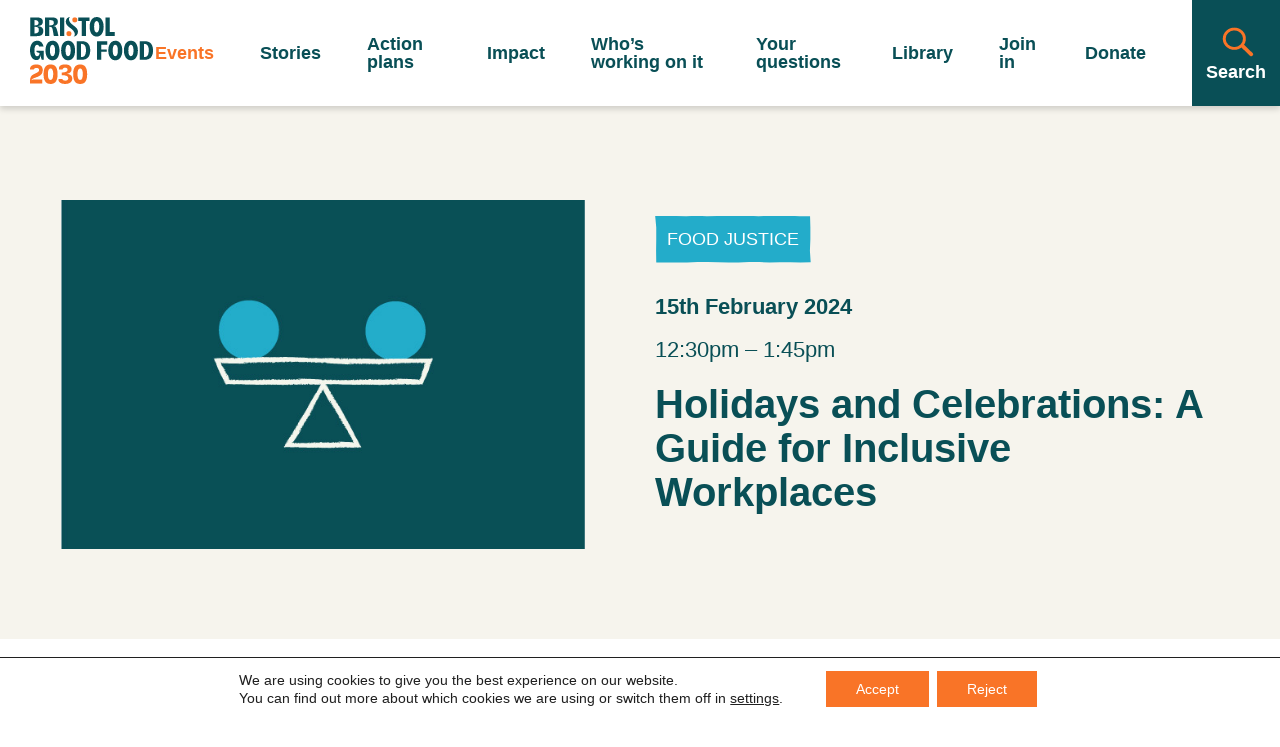

--- FILE ---
content_type: text/html; charset=UTF-8
request_url: http://bristolgoodfood.org/events/holidays-and-celebrations-a-guide-for-inclusive-workplaces/
body_size: 20049
content:
  <!DOCTYPE html>
  <html class="js" lang="en" prefix="og: http://ogp.me/ns#">
  <head>
  <meta charset="UTF-8" />
  <meta http-equiv="X-UA-Compatible" content="IE=edge,chrome=1">
  <meta name="viewport" content="width=device-width, initial-scale=1.0">
  <meta name="format-detection" content="telephone=no">
  <meta name="description" content="Your route to everyone and everything making Bristol’s food system better for communities, climate and nature.">

  <title>Holidays and Celebrations: A Guide for Inclusive Workplaces - Bristol Good Food 2030</title>

    <link rel="apple-touch-icon" sizes="180x180" href="http://bristolgoodfood.org/wp-content/themes/bristol-good-food/assets/images/favicon/apple-touch-icon.png">

    <link rel="preconnect" href="//www.google-analytics.com" crossorigin>
  <link rel="preconnect" href="//stats.g.doubleclick.net" crossorigin>
  <link rel="preconnect" href="//www.google.com" crossorigin >
	<link rel="preconnect" href="https://fonts.gstatic.com" crossorigin>
	<link rel="preconnect" href="//www.googletagmanager.com" crossorigin >
	<link rel="preconnect" href="https://fonts.gstatic.com/" crossorigin>

  <meta name='robots' content='index, follow, max-image-preview:large, max-snippet:-1, max-video-preview:-1' />

	<!-- This site is optimized with the Yoast SEO plugin v26.8 - https://yoast.com/product/yoast-seo-wordpress/ -->
	<link rel="canonical" href="http://bristolgoodfood.org/events/holidays-and-celebrations-a-guide-for-inclusive-workplaces/" />
	<meta property="og:locale" content="en_US" />
	<meta property="og:type" content="article" />
	<meta property="og:title" content="Holidays and Celebrations: A Guide for Inclusive Workplaces - Bristol Good Food 2030" />
	<meta property="og:description" content="Join the Good Employment Charter in collaboration with We the Curious for &#8220;Holidays and Celebrations: A Guide for Inclusive Workplaces.&#8221; This event aims to provide organisations and employees with the knowledge and tools necessary to create a welcoming and inclusive environment during holidays and celebrations throughout the year. In today&#8217;s diverse workplaces, it is essential [&hellip;]" />
	<meta property="og:url" content="http://bristolgoodfood.org/events/holidays-and-celebrations-a-guide-for-inclusive-workplaces/" />
	<meta property="og:site_name" content="Bristol Good Food 2030" />
	<meta property="article:publisher" content="https://www.facebook.com/bristolfoodnetwork" />
	<meta property="og:image" content="http://bristolgoodfood.org/wp-content/uploads/2022/10/bgf_logo.jpg" />
	<meta property="og:image:width" content="641" />
	<meta property="og:image:height" content="448" />
	<meta property="og:image:type" content="image/jpeg" />
	<meta name="twitter:card" content="summary_large_image" />
	<meta name="twitter:site" content="@Bristolfoodnet" />
	<meta name="twitter:label1" content="Est. reading time" />
	<meta name="twitter:data1" content="1 minute" />
	<script type="application/ld+json" class="yoast-schema-graph">{"@context":"https://schema.org","@graph":[{"@type":"WebPage","@id":"http://bristolgoodfood.org/events/holidays-and-celebrations-a-guide-for-inclusive-workplaces/","url":"http://bristolgoodfood.org/events/holidays-and-celebrations-a-guide-for-inclusive-workplaces/","name":"Holidays and Celebrations: A Guide for Inclusive Workplaces - Bristol Good Food 2030","isPartOf":{"@id":"http://bristolgoodfood.org/#website"},"datePublished":"2024-01-29T11:13:36+00:00","breadcrumb":{"@id":"http://bristolgoodfood.org/events/holidays-and-celebrations-a-guide-for-inclusive-workplaces/#breadcrumb"},"inLanguage":"en-US","potentialAction":[{"@type":"ReadAction","target":["http://bristolgoodfood.org/events/holidays-and-celebrations-a-guide-for-inclusive-workplaces/"]}]},{"@type":"BreadcrumbList","@id":"http://bristolgoodfood.org/events/holidays-and-celebrations-a-guide-for-inclusive-workplaces/#breadcrumb","itemListElement":[{"@type":"ListItem","position":1,"name":"Home","item":"http://bristolgoodfood.org/"},{"@type":"ListItem","position":2,"name":"Events","item":"http://bristolgoodfood.org/events/"},{"@type":"ListItem","position":3,"name":"Holidays and Celebrations: A Guide for Inclusive Workplaces"}]},{"@type":"WebSite","@id":"http://bristolgoodfood.org/#website","url":"http://bristolgoodfood.org/","name":"Bristol Good Food 2030","description":"Your route to everyone and everything making Bristol’s food system better for communities, climate and nature.","publisher":{"@id":"http://bristolgoodfood.org/#organization"},"potentialAction":[{"@type":"SearchAction","target":{"@type":"EntryPoint","urlTemplate":"http://bristolgoodfood.org/?s={search_term_string}"},"query-input":{"@type":"PropertyValueSpecification","valueRequired":true,"valueName":"search_term_string"}}],"inLanguage":"en-US"},{"@type":"Organization","@id":"http://bristolgoodfood.org/#organization","name":"Bristol Good Food 2030","url":"http://bristolgoodfood.org/","logo":{"@type":"ImageObject","inLanguage":"en-US","@id":"http://bristolgoodfood.org/#/schema/logo/image/","url":"https://bristolgoodfood.org/wp-content/uploads/2022/10/screenshot.png","contentUrl":"https://bristolgoodfood.org/wp-content/uploads/2022/10/screenshot.png","width":1200,"height":900,"caption":"Bristol Good Food 2030"},"image":{"@id":"http://bristolgoodfood.org/#/schema/logo/image/"},"sameAs":["https://www.facebook.com/bristolfoodnetwork","https://x.com/Bristolfoodnet"]}]}</script>
	<!-- / Yoast SEO plugin. -->


<link rel="alternate" title="oEmbed (JSON)" type="application/json+oembed" href="http://bristolgoodfood.org/wp-json/oembed/1.0/embed?url=http%3A%2F%2Fbristolgoodfood.org%2Fevents%2Fholidays-and-celebrations-a-guide-for-inclusive-workplaces%2F" />
<link rel="alternate" title="oEmbed (XML)" type="text/xml+oembed" href="http://bristolgoodfood.org/wp-json/oembed/1.0/embed?url=http%3A%2F%2Fbristolgoodfood.org%2Fevents%2Fholidays-and-celebrations-a-guide-for-inclusive-workplaces%2F&#038;format=xml" />
<style id='wp-img-auto-sizes-contain-inline-css' type='text/css'>
img:is([sizes=auto i],[sizes^="auto," i]){contain-intrinsic-size:3000px 1500px}
/*# sourceURL=wp-img-auto-sizes-contain-inline-css */
</style>
<link rel='stylesheet' id='sbi_styles-css' href='http://bristolgoodfood.org/wp-content/plugins/instagram-feed/css/sbi-styles.min.css?ver=6.9.1' type='text/css' media='all' />
<style id='wp-block-library-inline-css' type='text/css'>
:root{--wp-block-synced-color:#7a00df;--wp-block-synced-color--rgb:122,0,223;--wp-bound-block-color:var(--wp-block-synced-color);--wp-editor-canvas-background:#ddd;--wp-admin-theme-color:#007cba;--wp-admin-theme-color--rgb:0,124,186;--wp-admin-theme-color-darker-10:#006ba1;--wp-admin-theme-color-darker-10--rgb:0,107,160.5;--wp-admin-theme-color-darker-20:#005a87;--wp-admin-theme-color-darker-20--rgb:0,90,135;--wp-admin-border-width-focus:2px}@media (min-resolution:192dpi){:root{--wp-admin-border-width-focus:1.5px}}.wp-element-button{cursor:pointer}:root .has-very-light-gray-background-color{background-color:#eee}:root .has-very-dark-gray-background-color{background-color:#313131}:root .has-very-light-gray-color{color:#eee}:root .has-very-dark-gray-color{color:#313131}:root .has-vivid-green-cyan-to-vivid-cyan-blue-gradient-background{background:linear-gradient(135deg,#00d084,#0693e3)}:root .has-purple-crush-gradient-background{background:linear-gradient(135deg,#34e2e4,#4721fb 50%,#ab1dfe)}:root .has-hazy-dawn-gradient-background{background:linear-gradient(135deg,#faaca8,#dad0ec)}:root .has-subdued-olive-gradient-background{background:linear-gradient(135deg,#fafae1,#67a671)}:root .has-atomic-cream-gradient-background{background:linear-gradient(135deg,#fdd79a,#004a59)}:root .has-nightshade-gradient-background{background:linear-gradient(135deg,#330968,#31cdcf)}:root .has-midnight-gradient-background{background:linear-gradient(135deg,#020381,#2874fc)}:root{--wp--preset--font-size--normal:16px;--wp--preset--font-size--huge:42px}.has-regular-font-size{font-size:1em}.has-larger-font-size{font-size:2.625em}.has-normal-font-size{font-size:var(--wp--preset--font-size--normal)}.has-huge-font-size{font-size:var(--wp--preset--font-size--huge)}.has-text-align-center{text-align:center}.has-text-align-left{text-align:left}.has-text-align-right{text-align:right}.has-fit-text{white-space:nowrap!important}#end-resizable-editor-section{display:none}.aligncenter{clear:both}.items-justified-left{justify-content:flex-start}.items-justified-center{justify-content:center}.items-justified-right{justify-content:flex-end}.items-justified-space-between{justify-content:space-between}.screen-reader-text{border:0;clip-path:inset(50%);height:1px;margin:-1px;overflow:hidden;padding:0;position:absolute;width:1px;word-wrap:normal!important}.screen-reader-text:focus{background-color:#ddd;clip-path:none;color:#444;display:block;font-size:1em;height:auto;left:5px;line-height:normal;padding:15px 23px 14px;text-decoration:none;top:5px;width:auto;z-index:100000}html :where(.has-border-color){border-style:solid}html :where([style*=border-top-color]){border-top-style:solid}html :where([style*=border-right-color]){border-right-style:solid}html :where([style*=border-bottom-color]){border-bottom-style:solid}html :where([style*=border-left-color]){border-left-style:solid}html :where([style*=border-width]){border-style:solid}html :where([style*=border-top-width]){border-top-style:solid}html :where([style*=border-right-width]){border-right-style:solid}html :where([style*=border-bottom-width]){border-bottom-style:solid}html :where([style*=border-left-width]){border-left-style:solid}html :where(img[class*=wp-image-]){height:auto;max-width:100%}:where(figure){margin:0 0 1em}html :where(.is-position-sticky){--wp-admin--admin-bar--position-offset:var(--wp-admin--admin-bar--height,0px)}@media screen and (max-width:600px){html :where(.is-position-sticky){--wp-admin--admin-bar--position-offset:0px}}

/*# sourceURL=wp-block-library-inline-css */
</style><style id='global-styles-inline-css' type='text/css'>
:root{--wp--preset--aspect-ratio--square: 1;--wp--preset--aspect-ratio--4-3: 4/3;--wp--preset--aspect-ratio--3-4: 3/4;--wp--preset--aspect-ratio--3-2: 3/2;--wp--preset--aspect-ratio--2-3: 2/3;--wp--preset--aspect-ratio--16-9: 16/9;--wp--preset--aspect-ratio--9-16: 9/16;--wp--preset--color--black: #000000;--wp--preset--color--cyan-bluish-gray: #abb8c3;--wp--preset--color--white: #ffffff;--wp--preset--color--pale-pink: #f78da7;--wp--preset--color--vivid-red: #cf2e2e;--wp--preset--color--luminous-vivid-orange: #ff6900;--wp--preset--color--luminous-vivid-amber: #fcb900;--wp--preset--color--light-green-cyan: #7bdcb5;--wp--preset--color--vivid-green-cyan: #00d084;--wp--preset--color--pale-cyan-blue: #8ed1fc;--wp--preset--color--vivid-cyan-blue: #0693e3;--wp--preset--color--vivid-purple: #9b51e0;--wp--preset--color--light: #fcfcff;--wp--preset--color--primary: #4faedd;--wp--preset--color--secondary: #262261;--wp--preset--gradient--vivid-cyan-blue-to-vivid-purple: linear-gradient(135deg,rgb(6,147,227) 0%,rgb(155,81,224) 100%);--wp--preset--gradient--light-green-cyan-to-vivid-green-cyan: linear-gradient(135deg,rgb(122,220,180) 0%,rgb(0,208,130) 100%);--wp--preset--gradient--luminous-vivid-amber-to-luminous-vivid-orange: linear-gradient(135deg,rgb(252,185,0) 0%,rgb(255,105,0) 100%);--wp--preset--gradient--luminous-vivid-orange-to-vivid-red: linear-gradient(135deg,rgb(255,105,0) 0%,rgb(207,46,46) 100%);--wp--preset--gradient--very-light-gray-to-cyan-bluish-gray: linear-gradient(135deg,rgb(238,238,238) 0%,rgb(169,184,195) 100%);--wp--preset--gradient--cool-to-warm-spectrum: linear-gradient(135deg,rgb(74,234,220) 0%,rgb(151,120,209) 20%,rgb(207,42,186) 40%,rgb(238,44,130) 60%,rgb(251,105,98) 80%,rgb(254,248,76) 100%);--wp--preset--gradient--blush-light-purple: linear-gradient(135deg,rgb(255,206,236) 0%,rgb(152,150,240) 100%);--wp--preset--gradient--blush-bordeaux: linear-gradient(135deg,rgb(254,205,165) 0%,rgb(254,45,45) 50%,rgb(107,0,62) 100%);--wp--preset--gradient--luminous-dusk: linear-gradient(135deg,rgb(255,203,112) 0%,rgb(199,81,192) 50%,rgb(65,88,208) 100%);--wp--preset--gradient--pale-ocean: linear-gradient(135deg,rgb(255,245,203) 0%,rgb(182,227,212) 50%,rgb(51,167,181) 100%);--wp--preset--gradient--electric-grass: linear-gradient(135deg,rgb(202,248,128) 0%,rgb(113,206,126) 100%);--wp--preset--gradient--midnight: linear-gradient(135deg,rgb(2,3,129) 0%,rgb(40,116,252) 100%);--wp--preset--font-size--small: 13px;--wp--preset--font-size--medium: 20px;--wp--preset--font-size--large: 36px;--wp--preset--font-size--x-large: 42px;--wp--preset--spacing--20: 0.44rem;--wp--preset--spacing--30: 0.67rem;--wp--preset--spacing--40: 1rem;--wp--preset--spacing--50: 1.5rem;--wp--preset--spacing--60: 2.25rem;--wp--preset--spacing--70: 3.38rem;--wp--preset--spacing--80: 5.06rem;--wp--preset--shadow--natural: 6px 6px 9px rgba(0, 0, 0, 0.2);--wp--preset--shadow--deep: 12px 12px 50px rgba(0, 0, 0, 0.4);--wp--preset--shadow--sharp: 6px 6px 0px rgba(0, 0, 0, 0.2);--wp--preset--shadow--outlined: 6px 6px 0px -3px rgb(255, 255, 255), 6px 6px rgb(0, 0, 0);--wp--preset--shadow--crisp: 6px 6px 0px rgb(0, 0, 0);}:where(body) { margin: 0; }.wp-site-blocks > .alignleft { float: left; margin-right: 2em; }.wp-site-blocks > .alignright { float: right; margin-left: 2em; }.wp-site-blocks > .aligncenter { justify-content: center; margin-left: auto; margin-right: auto; }:where(.is-layout-flex){gap: 0.5em;}:where(.is-layout-grid){gap: 0.5em;}.is-layout-flow > .alignleft{float: left;margin-inline-start: 0;margin-inline-end: 2em;}.is-layout-flow > .alignright{float: right;margin-inline-start: 2em;margin-inline-end: 0;}.is-layout-flow > .aligncenter{margin-left: auto !important;margin-right: auto !important;}.is-layout-constrained > .alignleft{float: left;margin-inline-start: 0;margin-inline-end: 2em;}.is-layout-constrained > .alignright{float: right;margin-inline-start: 2em;margin-inline-end: 0;}.is-layout-constrained > .aligncenter{margin-left: auto !important;margin-right: auto !important;}.is-layout-constrained > :where(:not(.alignleft):not(.alignright):not(.alignfull)){margin-left: auto !important;margin-right: auto !important;}body .is-layout-flex{display: flex;}.is-layout-flex{flex-wrap: wrap;align-items: center;}.is-layout-flex > :is(*, div){margin: 0;}body .is-layout-grid{display: grid;}.is-layout-grid > :is(*, div){margin: 0;}body{padding-top: 0px;padding-right: 0px;padding-bottom: 0px;padding-left: 0px;}a:where(:not(.wp-element-button)){text-decoration: underline;}:root :where(.wp-element-button, .wp-block-button__link){background-color: #32373c;border-width: 0;color: #fff;font-family: inherit;font-size: inherit;font-style: inherit;font-weight: inherit;letter-spacing: inherit;line-height: inherit;padding-top: calc(0.667em + 2px);padding-right: calc(1.333em + 2px);padding-bottom: calc(0.667em + 2px);padding-left: calc(1.333em + 2px);text-decoration: none;text-transform: inherit;}.has-black-color{color: var(--wp--preset--color--black) !important;}.has-cyan-bluish-gray-color{color: var(--wp--preset--color--cyan-bluish-gray) !important;}.has-white-color{color: var(--wp--preset--color--white) !important;}.has-pale-pink-color{color: var(--wp--preset--color--pale-pink) !important;}.has-vivid-red-color{color: var(--wp--preset--color--vivid-red) !important;}.has-luminous-vivid-orange-color{color: var(--wp--preset--color--luminous-vivid-orange) !important;}.has-luminous-vivid-amber-color{color: var(--wp--preset--color--luminous-vivid-amber) !important;}.has-light-green-cyan-color{color: var(--wp--preset--color--light-green-cyan) !important;}.has-vivid-green-cyan-color{color: var(--wp--preset--color--vivid-green-cyan) !important;}.has-pale-cyan-blue-color{color: var(--wp--preset--color--pale-cyan-blue) !important;}.has-vivid-cyan-blue-color{color: var(--wp--preset--color--vivid-cyan-blue) !important;}.has-vivid-purple-color{color: var(--wp--preset--color--vivid-purple) !important;}.has-light-color{color: var(--wp--preset--color--light) !important;}.has-primary-color{color: var(--wp--preset--color--primary) !important;}.has-secondary-color{color: var(--wp--preset--color--secondary) !important;}.has-black-background-color{background-color: var(--wp--preset--color--black) !important;}.has-cyan-bluish-gray-background-color{background-color: var(--wp--preset--color--cyan-bluish-gray) !important;}.has-white-background-color{background-color: var(--wp--preset--color--white) !important;}.has-pale-pink-background-color{background-color: var(--wp--preset--color--pale-pink) !important;}.has-vivid-red-background-color{background-color: var(--wp--preset--color--vivid-red) !important;}.has-luminous-vivid-orange-background-color{background-color: var(--wp--preset--color--luminous-vivid-orange) !important;}.has-luminous-vivid-amber-background-color{background-color: var(--wp--preset--color--luminous-vivid-amber) !important;}.has-light-green-cyan-background-color{background-color: var(--wp--preset--color--light-green-cyan) !important;}.has-vivid-green-cyan-background-color{background-color: var(--wp--preset--color--vivid-green-cyan) !important;}.has-pale-cyan-blue-background-color{background-color: var(--wp--preset--color--pale-cyan-blue) !important;}.has-vivid-cyan-blue-background-color{background-color: var(--wp--preset--color--vivid-cyan-blue) !important;}.has-vivid-purple-background-color{background-color: var(--wp--preset--color--vivid-purple) !important;}.has-light-background-color{background-color: var(--wp--preset--color--light) !important;}.has-primary-background-color{background-color: var(--wp--preset--color--primary) !important;}.has-secondary-background-color{background-color: var(--wp--preset--color--secondary) !important;}.has-black-border-color{border-color: var(--wp--preset--color--black) !important;}.has-cyan-bluish-gray-border-color{border-color: var(--wp--preset--color--cyan-bluish-gray) !important;}.has-white-border-color{border-color: var(--wp--preset--color--white) !important;}.has-pale-pink-border-color{border-color: var(--wp--preset--color--pale-pink) !important;}.has-vivid-red-border-color{border-color: var(--wp--preset--color--vivid-red) !important;}.has-luminous-vivid-orange-border-color{border-color: var(--wp--preset--color--luminous-vivid-orange) !important;}.has-luminous-vivid-amber-border-color{border-color: var(--wp--preset--color--luminous-vivid-amber) !important;}.has-light-green-cyan-border-color{border-color: var(--wp--preset--color--light-green-cyan) !important;}.has-vivid-green-cyan-border-color{border-color: var(--wp--preset--color--vivid-green-cyan) !important;}.has-pale-cyan-blue-border-color{border-color: var(--wp--preset--color--pale-cyan-blue) !important;}.has-vivid-cyan-blue-border-color{border-color: var(--wp--preset--color--vivid-cyan-blue) !important;}.has-vivid-purple-border-color{border-color: var(--wp--preset--color--vivid-purple) !important;}.has-light-border-color{border-color: var(--wp--preset--color--light) !important;}.has-primary-border-color{border-color: var(--wp--preset--color--primary) !important;}.has-secondary-border-color{border-color: var(--wp--preset--color--secondary) !important;}.has-vivid-cyan-blue-to-vivid-purple-gradient-background{background: var(--wp--preset--gradient--vivid-cyan-blue-to-vivid-purple) !important;}.has-light-green-cyan-to-vivid-green-cyan-gradient-background{background: var(--wp--preset--gradient--light-green-cyan-to-vivid-green-cyan) !important;}.has-luminous-vivid-amber-to-luminous-vivid-orange-gradient-background{background: var(--wp--preset--gradient--luminous-vivid-amber-to-luminous-vivid-orange) !important;}.has-luminous-vivid-orange-to-vivid-red-gradient-background{background: var(--wp--preset--gradient--luminous-vivid-orange-to-vivid-red) !important;}.has-very-light-gray-to-cyan-bluish-gray-gradient-background{background: var(--wp--preset--gradient--very-light-gray-to-cyan-bluish-gray) !important;}.has-cool-to-warm-spectrum-gradient-background{background: var(--wp--preset--gradient--cool-to-warm-spectrum) !important;}.has-blush-light-purple-gradient-background{background: var(--wp--preset--gradient--blush-light-purple) !important;}.has-blush-bordeaux-gradient-background{background: var(--wp--preset--gradient--blush-bordeaux) !important;}.has-luminous-dusk-gradient-background{background: var(--wp--preset--gradient--luminous-dusk) !important;}.has-pale-ocean-gradient-background{background: var(--wp--preset--gradient--pale-ocean) !important;}.has-electric-grass-gradient-background{background: var(--wp--preset--gradient--electric-grass) !important;}.has-midnight-gradient-background{background: var(--wp--preset--gradient--midnight) !important;}.has-small-font-size{font-size: var(--wp--preset--font-size--small) !important;}.has-medium-font-size{font-size: var(--wp--preset--font-size--medium) !important;}.has-large-font-size{font-size: var(--wp--preset--font-size--large) !important;}.has-x-large-font-size{font-size: var(--wp--preset--font-size--x-large) !important;}
/*# sourceURL=global-styles-inline-css */
</style>

<link rel='stylesheet' id='bristol_good_food-style-css' href='http://bristolgoodfood.org/wp-content/themes/bristol-good-food/assets/style.min.css?ver=6.9.1749133695' type='text/css' media='all' />
<link rel='stylesheet' id='moove_gdpr_frontend-css' href='http://bristolgoodfood.org/wp-content/plugins/gdpr-cookie-compliance/dist/styles/gdpr-main-nf.css?ver=5.0.9' type='text/css' media='all' />
<style id='moove_gdpr_frontend-inline-css' type='text/css'>
				#moove_gdpr_cookie_modal .moove-gdpr-modal-content .moove-gdpr-tab-main h3.tab-title, 
				#moove_gdpr_cookie_modal .moove-gdpr-modal-content .moove-gdpr-tab-main span.tab-title,
				#moove_gdpr_cookie_modal .moove-gdpr-modal-content .moove-gdpr-modal-left-content #moove-gdpr-menu li a, 
				#moove_gdpr_cookie_modal .moove-gdpr-modal-content .moove-gdpr-modal-left-content #moove-gdpr-menu li button,
				#moove_gdpr_cookie_modal .moove-gdpr-modal-content .moove-gdpr-modal-left-content .moove-gdpr-branding-cnt a,
				#moove_gdpr_cookie_modal .moove-gdpr-modal-content .moove-gdpr-modal-footer-content .moove-gdpr-button-holder a.mgbutton, 
				#moove_gdpr_cookie_modal .moove-gdpr-modal-content .moove-gdpr-modal-footer-content .moove-gdpr-button-holder button.mgbutton,
				#moove_gdpr_cookie_modal .cookie-switch .cookie-slider:after, 
				#moove_gdpr_cookie_modal .cookie-switch .slider:after, 
				#moove_gdpr_cookie_modal .switch .cookie-slider:after, 
				#moove_gdpr_cookie_modal .switch .slider:after,
				#moove_gdpr_cookie_info_bar .moove-gdpr-info-bar-container .moove-gdpr-info-bar-content p, 
				#moove_gdpr_cookie_info_bar .moove-gdpr-info-bar-container .moove-gdpr-info-bar-content p a,
				#moove_gdpr_cookie_info_bar .moove-gdpr-info-bar-container .moove-gdpr-info-bar-content a.mgbutton, 
				#moove_gdpr_cookie_info_bar .moove-gdpr-info-bar-container .moove-gdpr-info-bar-content button.mgbutton,
				#moove_gdpr_cookie_modal .moove-gdpr-modal-content .moove-gdpr-tab-main .moove-gdpr-tab-main-content h1, 
				#moove_gdpr_cookie_modal .moove-gdpr-modal-content .moove-gdpr-tab-main .moove-gdpr-tab-main-content h2, 
				#moove_gdpr_cookie_modal .moove-gdpr-modal-content .moove-gdpr-tab-main .moove-gdpr-tab-main-content h3, 
				#moove_gdpr_cookie_modal .moove-gdpr-modal-content .moove-gdpr-tab-main .moove-gdpr-tab-main-content h4, 
				#moove_gdpr_cookie_modal .moove-gdpr-modal-content .moove-gdpr-tab-main .moove-gdpr-tab-main-content h5, 
				#moove_gdpr_cookie_modal .moove-gdpr-modal-content .moove-gdpr-tab-main .moove-gdpr-tab-main-content h6,
				#moove_gdpr_cookie_modal .moove-gdpr-modal-content.moove_gdpr_modal_theme_v2 .moove-gdpr-modal-title .tab-title,
				#moove_gdpr_cookie_modal .moove-gdpr-modal-content.moove_gdpr_modal_theme_v2 .moove-gdpr-tab-main h3.tab-title, 
				#moove_gdpr_cookie_modal .moove-gdpr-modal-content.moove_gdpr_modal_theme_v2 .moove-gdpr-tab-main span.tab-title,
				#moove_gdpr_cookie_modal .moove-gdpr-modal-content.moove_gdpr_modal_theme_v2 .moove-gdpr-branding-cnt a {
					font-weight: inherit				}
			#moove_gdpr_cookie_modal,#moove_gdpr_cookie_info_bar,.gdpr_cookie_settings_shortcode_content{font-family:Apercu,sans-serif}#moove_gdpr_save_popup_settings_button{background-color:#373737;color:#fff}#moove_gdpr_save_popup_settings_button:hover{background-color:#000}#moove_gdpr_cookie_info_bar .moove-gdpr-info-bar-container .moove-gdpr-info-bar-content a.mgbutton,#moove_gdpr_cookie_info_bar .moove-gdpr-info-bar-container .moove-gdpr-info-bar-content button.mgbutton{background-color:#f97427}#moove_gdpr_cookie_modal .moove-gdpr-modal-content .moove-gdpr-modal-footer-content .moove-gdpr-button-holder a.mgbutton,#moove_gdpr_cookie_modal .moove-gdpr-modal-content .moove-gdpr-modal-footer-content .moove-gdpr-button-holder button.mgbutton,.gdpr_cookie_settings_shortcode_content .gdpr-shr-button.button-green{background-color:#f97427;border-color:#f97427}#moove_gdpr_cookie_modal .moove-gdpr-modal-content .moove-gdpr-modal-footer-content .moove-gdpr-button-holder a.mgbutton:hover,#moove_gdpr_cookie_modal .moove-gdpr-modal-content .moove-gdpr-modal-footer-content .moove-gdpr-button-holder button.mgbutton:hover,.gdpr_cookie_settings_shortcode_content .gdpr-shr-button.button-green:hover{background-color:#fff;color:#f97427}#moove_gdpr_cookie_modal .moove-gdpr-modal-content .moove-gdpr-modal-close i,#moove_gdpr_cookie_modal .moove-gdpr-modal-content .moove-gdpr-modal-close span.gdpr-icon{background-color:#f97427;border:1px solid #f97427}#moove_gdpr_cookie_info_bar span.moove-gdpr-infobar-allow-all.focus-g,#moove_gdpr_cookie_info_bar span.moove-gdpr-infobar-allow-all:focus,#moove_gdpr_cookie_info_bar button.moove-gdpr-infobar-allow-all.focus-g,#moove_gdpr_cookie_info_bar button.moove-gdpr-infobar-allow-all:focus,#moove_gdpr_cookie_info_bar span.moove-gdpr-infobar-reject-btn.focus-g,#moove_gdpr_cookie_info_bar span.moove-gdpr-infobar-reject-btn:focus,#moove_gdpr_cookie_info_bar button.moove-gdpr-infobar-reject-btn.focus-g,#moove_gdpr_cookie_info_bar button.moove-gdpr-infobar-reject-btn:focus,#moove_gdpr_cookie_info_bar span.change-settings-button.focus-g,#moove_gdpr_cookie_info_bar span.change-settings-button:focus,#moove_gdpr_cookie_info_bar button.change-settings-button.focus-g,#moove_gdpr_cookie_info_bar button.change-settings-button:focus{-webkit-box-shadow:0 0 1px 3px #f97427;-moz-box-shadow:0 0 1px 3px #f97427;box-shadow:0 0 1px 3px #f97427}#moove_gdpr_cookie_modal .moove-gdpr-modal-content .moove-gdpr-modal-close i:hover,#moove_gdpr_cookie_modal .moove-gdpr-modal-content .moove-gdpr-modal-close span.gdpr-icon:hover,#moove_gdpr_cookie_info_bar span[data-href]>u.change-settings-button{color:#f97427}#moove_gdpr_cookie_modal .moove-gdpr-modal-content .moove-gdpr-modal-left-content #moove-gdpr-menu li.menu-item-selected a span.gdpr-icon,#moove_gdpr_cookie_modal .moove-gdpr-modal-content .moove-gdpr-modal-left-content #moove-gdpr-menu li.menu-item-selected button span.gdpr-icon{color:inherit}#moove_gdpr_cookie_modal .moove-gdpr-modal-content .moove-gdpr-modal-left-content #moove-gdpr-menu li a span.gdpr-icon,#moove_gdpr_cookie_modal .moove-gdpr-modal-content .moove-gdpr-modal-left-content #moove-gdpr-menu li button span.gdpr-icon{color:inherit}#moove_gdpr_cookie_modal .gdpr-acc-link{line-height:0;font-size:0;color:transparent;position:absolute}#moove_gdpr_cookie_modal .moove-gdpr-modal-content .moove-gdpr-modal-close:hover i,#moove_gdpr_cookie_modal .moove-gdpr-modal-content .moove-gdpr-modal-left-content #moove-gdpr-menu li a,#moove_gdpr_cookie_modal .moove-gdpr-modal-content .moove-gdpr-modal-left-content #moove-gdpr-menu li button,#moove_gdpr_cookie_modal .moove-gdpr-modal-content .moove-gdpr-modal-left-content #moove-gdpr-menu li button i,#moove_gdpr_cookie_modal .moove-gdpr-modal-content .moove-gdpr-modal-left-content #moove-gdpr-menu li a i,#moove_gdpr_cookie_modal .moove-gdpr-modal-content .moove-gdpr-tab-main .moove-gdpr-tab-main-content a:hover,#moove_gdpr_cookie_info_bar.moove-gdpr-dark-scheme .moove-gdpr-info-bar-container .moove-gdpr-info-bar-content a.mgbutton:hover,#moove_gdpr_cookie_info_bar.moove-gdpr-dark-scheme .moove-gdpr-info-bar-container .moove-gdpr-info-bar-content button.mgbutton:hover,#moove_gdpr_cookie_info_bar.moove-gdpr-dark-scheme .moove-gdpr-info-bar-container .moove-gdpr-info-bar-content a:hover,#moove_gdpr_cookie_info_bar.moove-gdpr-dark-scheme .moove-gdpr-info-bar-container .moove-gdpr-info-bar-content button:hover,#moove_gdpr_cookie_info_bar.moove-gdpr-dark-scheme .moove-gdpr-info-bar-container .moove-gdpr-info-bar-content span.change-settings-button:hover,#moove_gdpr_cookie_info_bar.moove-gdpr-dark-scheme .moove-gdpr-info-bar-container .moove-gdpr-info-bar-content button.change-settings-button:hover,#moove_gdpr_cookie_info_bar.moove-gdpr-dark-scheme .moove-gdpr-info-bar-container .moove-gdpr-info-bar-content u.change-settings-button:hover,#moove_gdpr_cookie_info_bar span[data-href]>u.change-settings-button,#moove_gdpr_cookie_info_bar.moove-gdpr-dark-scheme .moove-gdpr-info-bar-container .moove-gdpr-info-bar-content a.mgbutton.focus-g,#moove_gdpr_cookie_info_bar.moove-gdpr-dark-scheme .moove-gdpr-info-bar-container .moove-gdpr-info-bar-content button.mgbutton.focus-g,#moove_gdpr_cookie_info_bar.moove-gdpr-dark-scheme .moove-gdpr-info-bar-container .moove-gdpr-info-bar-content a.focus-g,#moove_gdpr_cookie_info_bar.moove-gdpr-dark-scheme .moove-gdpr-info-bar-container .moove-gdpr-info-bar-content button.focus-g,#moove_gdpr_cookie_info_bar.moove-gdpr-dark-scheme .moove-gdpr-info-bar-container .moove-gdpr-info-bar-content a.mgbutton:focus,#moove_gdpr_cookie_info_bar.moove-gdpr-dark-scheme .moove-gdpr-info-bar-container .moove-gdpr-info-bar-content button.mgbutton:focus,#moove_gdpr_cookie_info_bar.moove-gdpr-dark-scheme .moove-gdpr-info-bar-container .moove-gdpr-info-bar-content a:focus,#moove_gdpr_cookie_info_bar.moove-gdpr-dark-scheme .moove-gdpr-info-bar-container .moove-gdpr-info-bar-content button:focus,#moove_gdpr_cookie_info_bar.moove-gdpr-dark-scheme .moove-gdpr-info-bar-container .moove-gdpr-info-bar-content span.change-settings-button.focus-g,span.change-settings-button:focus,button.change-settings-button.focus-g,button.change-settings-button:focus,#moove_gdpr_cookie_info_bar.moove-gdpr-dark-scheme .moove-gdpr-info-bar-container .moove-gdpr-info-bar-content u.change-settings-button.focus-g,#moove_gdpr_cookie_info_bar.moove-gdpr-dark-scheme .moove-gdpr-info-bar-container .moove-gdpr-info-bar-content u.change-settings-button:focus{color:#f97427}#moove_gdpr_cookie_modal .moove-gdpr-branding.focus-g span,#moove_gdpr_cookie_modal .moove-gdpr-modal-content .moove-gdpr-tab-main a.focus-g,#moove_gdpr_cookie_modal .moove-gdpr-modal-content .moove-gdpr-tab-main .gdpr-cd-details-toggle.focus-g{color:#f97427}#moove_gdpr_cookie_modal.gdpr_lightbox-hide{display:none}#moove_gdpr_cookie_info_bar .moove-gdpr-info-bar-container .moove-gdpr-info-bar-content a.mgbutton,#moove_gdpr_cookie_info_bar .moove-gdpr-info-bar-container .moove-gdpr-info-bar-content button.mgbutton,#moove_gdpr_cookie_modal .moove-gdpr-modal-content .moove-gdpr-modal-footer-content .moove-gdpr-button-holder a.mgbutton,#moove_gdpr_cookie_modal .moove-gdpr-modal-content .moove-gdpr-modal-footer-content .moove-gdpr-button-holder button.mgbutton,.gdpr-shr-button,#moove_gdpr_cookie_info_bar .moove-gdpr-infobar-close-btn{border-radius:0}
/*# sourceURL=moove_gdpr_frontend-inline-css */
</style>
<script type="text/javascript" src="http://bristolgoodfood.org/wp/wp-includes/js/jquery/jquery.min.js?ver=3.7.1" id="jquery-core-js"></script>
<link rel="https://api.w.org/" href="http://bristolgoodfood.org/wp-json/" /><link rel="EditURI" type="application/rsd+xml" title="RSD" href="http://bristolgoodfood.org/wp/xmlrpc.php?rsd" />
<meta name="generator" content="WordPress 6.9" />
<link rel='shortlink' href='http://bristolgoodfood.org/?p=8965' />



  

  	
</head>

	<body class="Frontend wp-singular event-template-default single single-event postid-8965 wp-theme-bristol-good-food">

		<span id="topAnchor"></span>

    

		<a class="Button SkipLink" href="#MainContent">Skip to content</a>

		<div class="PageWrapper" data-scroll-Container>

			<header class="Header" role="banner" data-scroll-section>
    <a href="http://bristolgoodfood.org" class="Header__Logo" title="Go to homepage" tabindex="0">
      <svg xmlns="http://www.w3.org/2000/svg" x="0" y="0" viewBox="0 0 419 225.9" style="enable-background:new 0 0 419 225.9" xml:space="preserve" focusable="false" tabindex="-1">
<title>Bristl Better Food 2030</title>
<style>.st0{fill:#094f56}.st1{fill:#f97427}</style><path class="st0" d="M160 39.4c-1.7-2.4-3.9-4.5-6.2-6.5-5.1-4.2-11.6-8.1-15.9-13.2-3.3-3.9-6-9.6-4.9-15 .4-2 2.2-3.8 4-4.6 0 0-1.9.1-3.9.5-11 2.5-14.2 16.8-7.8 25.7 1.7 2.4 3.9 4.5 6.2 6.5 5.1 4.2 11.6 8.1 15.9 13.2 3.3 3.9 6 9.6 4.9 15-.4 2-2.2 3.8-4 4.6 0 0 1.9-.1 3.9-.5 11-2.5 14.2-16.8 7.8-25.7z"/><circle class="st1" cx="152.7" cy="9.7" r="8.5"/><circle class="st1" cx="132.6" cy="56.1" r="8.5"/><g><path class="st0" d="M23.5 30.6c14.6.5 21.9 6 21.9 16.3 0 3.1-.5 5.8-1.5 8.1s-2.2 4-3.6 5.2c-1.4 1.2-3.3 2.1-5.5 2.8-2.3.7-4.3 1.1-6.1 1.3-1.8.2-3.9.2-6.3.2H.4v-63H23c6.5 0 11.6 1.1 15.2 3.2 3.6 2.1 5.4 5.8 5.4 11 0 5-1.7 8.7-5 11s-8.4 3.7-15.1 3.9zm2.5-4.3c2.1-1.4 3.1-3.5 3.1-6.3s-1-5-3.1-6.8c-2-1.8-4.6-2.7-7.7-2.7H15v17.9c5.2.1 8.9-.7 11-2.1zm-11.1 29h3.4c3.3 0 6.1-.9 8.4-2.7 2.3-1.8 3.5-4.9 3.5-9.3 0-3.7-1.1-6.3-3.3-7.9-2.2-1.5-6.2-2.3-12-2.4v22.3zM76.3 30.6c1.7 0 3.2.1 4.4.2 1.2.1 2.3.4 3.4.9s2 1 2.7 1.6 1.5 1.6 2.2 2.9c.7 1.3 1.4 2.7 1.9 4.1.5 1.5 1.1 3.5 1.8 5.9.7 2.5 1.3 5.1 1.9 7.7.6 2.7 1.3 6 2.2 10 .1.2.1.3.1.5H81.2L77 41.8c-.7-3.5-1.8-5.8-3.3-7-1.6-1.2-4.3-1.8-8.2-1.8v31.4H51v-63h24.8c12.8 0 19.2 4.7 19.2 14 0 4.9-1.6 8.6-4.8 11.2-3.2 2.7-7.8 4-13.9 4zM65.5 10.4v18.1c6-.1 10.1-.8 12.4-2.1 2.3-1.3 3.4-3.6 3.4-6.8 0-3.4-1-5.8-2.9-7.1-1.9-1.3-4.6-2-8-2l-4.9-.1zM116.5 64.4H102v-63h14.5v63zM164.3 1.4h38v12.3h-11.7v50.7H176V13.8h-11.7V1.4zM227.2 65.9c-5.2 0-9.7-1.5-13.3-4.5-3.7-3-6.3-6.9-8.1-11.8-1.7-4.9-2.6-10.4-2.6-16.6s.9-11.8 2.6-16.7c1.7-4.9 4.4-8.8 8.1-11.8 3.7-3 8.1-4.5 13.3-4.5 7.7 0 13.6 3.1 17.6 9.3 4.1 6.2 6.1 14.1 6.1 23.7s-2 17.5-6.1 23.7c-4.1 6.1-10 9.2-17.6 9.2zm0-13.8c2.6 0 4.7-1.6 6.3-4.8 1.6-3.2 2.3-8 2.3-14.4s-.8-11.1-2.3-14.4c-1.6-3.2-3.7-4.8-6.3-4.8-2.8 0-4.9 1.6-6.5 4.8-1.6 3.2-2.3 8-2.3 14.4s.8 11.2 2.3 14.4c1.5 3.2 3.7 4.8 6.5 4.8zM271.3 1.4v49.4h17.5v13.6h-32v-63h14.5zM22.5 113.6v4.5l10.2 3.5c-.3 3.3-1.2 5.8-2.6 7.6-1.7 2-3.7 3-6.1 3-2.7 0-4.9-1.6-6.5-4.8-1.6-3.2-2.4-8-2.4-14.4s.8-11.2 2.5-14.4c1.6-3.2 3.9-4.8 6.8-4.8 3.2 0 5.5 1.9 6.8 5.7H46c-1.2-5.9-3.6-10.7-7.2-14.2C35.1 81.8 30.5 80 25 80c-8.2 0-14.4 3.1-18.6 9.3-4.3 6.2-6.4 14-6.4 23.6 0 6.1.8 11.6 2.5 16.5 1.6 4.9 4.1 8.8 7.5 11.7 3.3 2.9 7.2 4.3 11.7 4.3 2.3-.1 4.4-.5 6.1-1.4 1.7-.8 3.1-1.9 4-3.3.9-1.4 1.6-2.9 2.2-4.6.6-1.7.9-3.4.9-5.2 0-1.1 0-2.2-.1-3.3l5 16.8h7.1v-30.9H22.5zM76.7 145.9c-5.2 0-9.7-1.5-13.3-4.5-3.7-3-6.3-6.9-8.1-11.8-1.7-4.9-2.6-10.4-2.6-16.6s.9-11.8 2.6-16.7c1.7-4.9 4.4-8.8 8.1-11.8 3.7-3 8.1-4.5 13.3-4.5 7.7 0 13.6 3.1 17.6 9.3 4.1 6.2 6.1 14.1 6.1 23.7s-2 17.5-6.1 23.7c-4.1 6.1-9.9 9.2-17.6 9.2zm0-13.8c2.6 0 4.7-1.6 6.3-4.8 1.6-3.2 2.3-8 2.3-14.4s-.8-11.1-2.3-14.4c-1.6-3.2-3.7-4.8-6.3-4.8-2.8 0-4.9 1.6-6.5 4.8-1.6 3.2-2.3 8-2.3 14.4s.8 11.2 2.3 14.4c1.6 3.2 3.7 4.8 6.5 4.8zM129.9 145.9c-5.2 0-9.7-1.5-13.3-4.5-3.7-3-6.3-6.9-8.1-11.8-1.7-4.9-2.6-10.4-2.6-16.6s.9-11.8 2.6-16.7c1.7-4.9 4.4-8.8 8.1-11.8 3.7-3 8.1-4.5 13.3-4.5 7.7 0 13.6 3.1 17.6 9.3 4.1 6.2 6.1 14.1 6.1 23.7s-2 17.5-6.1 23.7c-4.1 6.1-10 9.2-17.6 9.2zm0-13.8c2.6 0 4.7-1.6 6.3-4.8 1.6-3.2 2.3-8 2.3-14.4s-.8-11.1-2.3-14.4c-1.6-3.2-3.7-4.8-6.3-4.8-2.8 0-4.9 1.6-6.5 4.8-1.6 3.2-2.3 8-2.3 14.4s.8 11.2 2.3 14.4c1.5 3.2 3.7 4.8 6.5 4.8zM175.5 144.4h-15.9v-63h15.9c10.7.1 18.3 2.9 22.8 8.4s6.8 13.1 6.8 22.9c0 4.7-.5 9-1.5 12.6-1 3.7-2.6 7-4.8 9.9-2.2 2.9-5.2 5.2-9.1 6.8-4 1.6-8.7 2.4-14.2 2.4zm-1.4-53.9v44.8c6.2-.1 10.5-2.1 12.9-6.1 2.4-3.9 3.6-9.5 3.6-16.6 0-3.4-.2-6.3-.7-8.8-.5-2.5-1.3-4.8-2.5-6.8-1.2-2.1-2.9-3.7-5.1-4.8-2.3-1-5-1.6-8.2-1.7zM243 144.4h-14.5v-63h34.7v12.3H243v15.8h18.3v7.9H243v27zM290.7 145.9c-5.2 0-9.7-1.5-13.3-4.5-3.7-3-6.3-6.9-8.1-11.8-1.7-4.9-2.6-10.4-2.6-16.6s.9-11.8 2.6-16.7c1.7-4.9 4.4-8.8 8.1-11.8 3.7-3 8.1-4.5 13.3-4.5 7.7 0 13.6 3.1 17.6 9.3 4.1 6.2 6.1 14.1 6.1 23.7s-2 17.5-6.1 23.7c-4 6.1-9.9 9.2-17.6 9.2zm0-13.8c2.6 0 4.7-1.6 6.3-4.8 1.6-3.2 2.3-8 2.3-14.4s-.8-11.1-2.3-14.4c-1.6-3.2-3.7-4.8-6.3-4.8-2.8 0-4.9 1.6-6.5 4.8-1.6 3.2-2.3 8-2.3 14.4s.8 11.2 2.3 14.4c1.6 3.2 3.7 4.8 6.5 4.8zM343.9 145.9c-5.2 0-9.7-1.5-13.3-4.5-3.7-3-6.3-6.9-8.1-11.8-1.7-4.9-2.6-10.4-2.6-16.6s.9-11.8 2.6-16.7c1.7-4.9 4.4-8.8 8.1-11.8 3.7-3 8.1-4.5 13.3-4.5 7.7 0 13.6 3.1 17.6 9.3 4.1 6.2 6.1 14.1 6.1 23.7s-2 17.5-6.1 23.7c-4.1 6.1-9.9 9.2-17.6 9.2zm0-13.8c2.6 0 4.7-1.6 6.3-4.8 1.6-3.2 2.3-8 2.3-14.4s-.8-11.1-2.3-14.4c-1.6-3.2-3.7-4.8-6.3-4.8-2.8 0-4.9 1.6-6.5 4.8-1.6 3.2-2.3 8-2.3 14.4s.8 11.2 2.3 14.4c1.6 3.2 3.7 4.8 6.5 4.8zM389.5 144.4h-15.9v-63h15.9c10.7.1 18.3 2.9 22.8 8.4s6.8 13.1 6.8 22.9c0 4.7-.5 9-1.5 12.6-1 3.7-2.6 7-4.8 9.9-2.2 2.9-5.2 5.2-9.1 6.8-4 1.6-8.7 2.4-14.2 2.4zm-1.4-53.9v44.8c6.2-.1 10.5-2.1 12.9-6.1 2.4-3.9 3.6-9.5 3.6-16.6 0-3.4-.2-6.3-.7-8.8-.5-2.5-1.3-4.8-2.5-6.8-1.2-2.1-2.9-3.7-5.1-4.8-2.3-1-5-1.6-8.2-1.7z"/><path class="st1" d="M0 176.9v-1.2c0-5 1.9-8.8 5.8-11.6S15 160 21.7 160c7.1 0 12.5 1.7 16.2 5 3.6 3.3 5.4 7.9 5.4 13.8 0 3.8-.6 7.1-1.9 9.9-1.3 2.9-2.9 5.1-5 6.8-2.1 1.7-4.4 3.2-6.9 4.5-2.6 1.3-5.2 2.4-7.9 3.3-2.7.9-5.2 1.8-7.6 2.7-2.4.9-4.5 2-6.4 3.4-1.9 1.4-3.2 2.9-4 4.6 1.8-1.4 3.6-2.3 5.3-2.7 1.7-.4 4.3-.7 7.7-.7h25.3v13.8H.2v-12.1c0-4.6 1.1-8.4 3.2-11.5 2.1-3.1 4.7-5.5 7.7-7.1 3-1.6 6-3 9-4.2 3-1.2 5.6-2.7 7.7-4.4 2.1-1.7 3.2-3.8 3.2-6.2 0-2.2-.8-4-2.2-5.2-1.5-1.3-3.7-1.9-6.6-1.9-2.5 0-4.5.5-6.1 1.4-1.6.9-2.7 2.1-3.1 3.7H0zM70.1 160c3.7 0 6.9.6 9.7 1.7 2.8 1.1 5.1 2.7 6.8 4.6 1.8 2 3.2 4.4 4.3 7.2 1.1 2.9 1.9 5.8 2.3 9 .4 3.1.7 6.6.7 10.4 0 3.8-.2 7.3-.7 10.4-.5 3.1-1.2 6.1-2.3 9-1.1 2.9-2.6 5.3-4.3 7.2-1.8 2-4 3.5-6.8 4.6-2.8 1.1-6 1.7-9.7 1.7-4.6 0-8.4-.8-11.7-2.5-3.2-1.7-5.7-4.1-7.4-7.2-1.7-3.1-3-6.6-3.7-10.3-.8-3.7-1.1-8.1-1.1-12.9 0-4.9.4-9.2 1.1-12.9.7-3.7 2-7.2 3.7-10.3 1.7-3.1 4.2-5.5 7.4-7.2 3.3-1.7 7.1-2.5 11.7-2.5zm-8.6 40.2c.9 8 3.8 12 8.6 12 5.9 0 8.9-6.4 8.9-19.3 0-2.3-.1-4.4-.3-6.3l-.3-2.2c-1-7.2-3.8-10.8-8.4-10.8-6 0-9 6.4-9 19.3 0 1.3.1 3 .2 5l.3 2.3zM110.2 209.3c.5 1.7 1.6 3 3.3 3.9 1.7.9 3.9 1.4 6.5 1.4 3.2 0 5.7-.7 7.6-2.2 1.9-1.5 2.8-3.6 2.8-6.3 0-6.6-7.4-9.9-22.1-9.9v-9.1c13.3 0 19.9-3.3 19.9-9.9 0-1.8-.8-3.3-2.3-4.4-1.6-1.1-3.6-1.7-6.2-1.7s-4.6.5-6.1 1.6-2.3 2.4-2.6 4.1H98.8c-.2-.9-.3-1.9-.3-3 0-4.4 1.8-7.8 5.4-10.3 3.6-2.5 8.7-3.7 15.5-3.7 6.9 0 12.3 1.4 16.3 4.3s6 6.9 6 12.1c0 4.3-1.4 7.8-4.2 10.4-2.8 2.6-6.6 4.2-11.4 4.9 5.4.6 9.7 2.2 12.9 4.9 3.2 2.7 4.8 6.4 4.8 11.3 0 6-2.2 10.5-6.7 13.5-4.4 3-10.2 4.5-17.2 4.5-7.2 0-12.9-1.3-17-4s-6.2-6.6-6.2-11.9v-.7h13.5zM170.9 160c3.7 0 6.9.6 9.7 1.7 2.8 1.1 5.1 2.7 6.8 4.6 1.8 2 3.2 4.4 4.3 7.2 1.1 2.9 1.9 5.8 2.3 9 .4 3.1.7 6.6.7 10.4 0 3.8-.2 7.3-.7 10.4-.5 3.1-1.2 6.1-2.3 9-1.1 2.9-2.6 5.3-4.3 7.2-1.8 2-4 3.5-6.8 4.6-2.8 1.1-6 1.7-9.7 1.7-4.6 0-8.4-.8-11.7-2.5-3.2-1.7-5.7-4.1-7.4-7.2-1.7-3.1-3-6.6-3.7-10.3-.8-3.7-1.1-8.1-1.1-12.9 0-4.9.4-9.2 1.1-12.9.7-3.7 2-7.2 3.7-10.3 1.7-3.1 4.2-5.5 7.4-7.2 3.3-1.7 7.2-2.5 11.7-2.5zm-8.6 40.2c.9 8 3.8 12 8.6 12 5.9 0 8.9-6.4 8.9-19.3 0-2.3-.1-4.4-.3-6.3l-.3-2.2c-1-7.2-3.8-10.8-8.4-10.8-6 0-9 6.4-9 19.3 0 1.3.1 3 .2 5l.3 2.3z"/></g></svg>      <span class="sr-only">Bristol Good Food 2030 Go Back to Homepage</span>
    </a>
    <nav class="Header__Menu MainMenu" aria-label="Primary Site Navigation">
      <ul class="MainMenu__List">
                  <li class="MainMenu__Link ">
  <a class="menu-item menu-item-type-post_type_archive menu-item-object-event current-menu-item menu-item-12281" href="http://bristolgoodfood.org/events/">
    Events
      </a>
	
  </li>
                  <li class="MainMenu__Link ">
  <a class="menu-item menu-item-type-post_type menu-item-object-page current_page_parent menu-item-84" href="http://bristolgoodfood.org/stories/">
    Stories
      </a>
	
  </li>
                  <li class="MainMenu__Link ">
  <a class="menu-item menu-item-type-post_type menu-item-object-page menu-item-87" href="http://bristolgoodfood.org/action-plans/">
    Action plans
      </a>
	
  </li>
                  <li class="MainMenu__Link ">
  <a class="menu-item menu-item-type-post_type menu-item-object-page menu-item-9327" href="http://bristolgoodfood.org/impact/">
    Impact
      </a>
	
  </li>
                  <li class="MainMenu__Link ">
  <a class="menu-item menu-item-type-post_type menu-item-object-page menu-item-5003" href="http://bristolgoodfood.org/whos-working-on-it/">
    Who’s working on it
      </a>
	
  </li>
                  <li class="MainMenu__Link ">
  <a class="menu-item menu-item-type-post_type menu-item-object-page menu-item-89" href="http://bristolgoodfood.org/your-questions/">
    Your questions
      </a>
	
  </li>
                  <li class="MainMenu__Link ">
  <a class="menu-item menu-item-type-post_type menu-item-object-page menu-item-86" href="http://bristolgoodfood.org/multimedia/">
    Library
      </a>
	
  </li>
                  <li class="MainMenu__Link ">
  <a class="menu-item menu-item-type-post_type menu-item-object-page menu-item-88" href="http://bristolgoodfood.org/join-in/">
    Join in
      </a>
	
  </li>
                <li class="MainMenu__Link MainMenu__Link--search">
          <a class="menu-item" href="http://bristolgoodfood.org/search"><svg focusable="false" tabindex="-1" xmlns="http://www.w3.org/2000/svg" viewBox="0 0 37.4 36.7" focusable="false" tabindex="-1"><g fill="none" stroke="currentColor"><g transform="rotate(-45 20.5 8.5)" stroke-width="3"><circle cx="12" cy="12" r="12" stroke="none"/><circle cx="12" cy="12" r="10.5"/></g><path stroke-linecap="round" stroke-width="4" d="m26 25.3 8.5 8.5"/></g></svg> Search</a>
        </li>
                  <li class="MainMenu__Link MainMenu__Link--donate">
                        <a href="https://www.bristolgoodfood.org/home/donate/" class="Button" >
  <span>Donate</span>
  </a>          </li>
        
      </ul>
    </nav>
    <button aria-label="Open site navigation" aria-haspopup="true" class="MainMenu__Toggle">
      <span></span>
      <span></span>
      <span></span>
      <span></span>
    </button>
    <a href="http://bristolgoodfood.org/search" class="Header__SearchToggle">
      <svg focusable="false" tabindex="-1" xmlns="http://www.w3.org/2000/svg" viewBox="0 0 37.4 36.7" focusable="false" tabindex="-1"><g fill="none" stroke="currentColor"><g transform="rotate(-45 20.5 8.5)" stroke-width="3"><circle cx="12" cy="12" r="12" stroke="none"/><circle cx="12" cy="12" r="10.5"/></g><path stroke-linecap="round" stroke-width="4" d="m26 25.3 8.5 8.5"/></g></svg>      Search
    </a>
</header>

			<main id="MainContent" role="main" class="MainContent" data-scroll-section>
				
  <section class="Block Hero Bg--off-white" data-scroll>
    <div class="Container">

                              
      <article id="event-8965" class="PostHero PostHero--single post-8965 event type-event status-publish hentry event-venue-online event-category-big-ideas event-category-classes-and-workshops event-category-for-businesses-2 event-category-online theme-food-justice">

        <div class="PostHero__Image">
                  
<a href="http://bristolgoodfood.org/events/holidays-and-celebrations-a-guide-for-inclusive-workplaces/" class="Thumbnail " aria-label="Holidays and Celebrations: A Guide for Inclusive Workplaces" data-theme="food-justice">
  <img src="http://bristolgoodfood.org/wp-content/themes/bristol-good-food/assets/images/default-food-justice.jpg" alt="" width="641" height="448" loading="lazy" class="Thumbnail__Image">
</a>        </div>

        <div class="PostHero__Content">
                      <p class="Post__Theme ThemeLabel ThemeLabel--food-justice">
  <span>Food Justice</span>
</p>          

                    
                                
          <p class="PostHero__Meta">
                                        <time class="PostHero__Date">
                <time itemprop="startDate" datetime="2024-02-15T12:30:00+00:00">15th February 2024 </time>
              </time>
              <time class="PostHero__Time">
                                  <time itemprop="startDate" datetime="2024-02-15T12:30:00+00:00"> 12:30pm</time> &ndash; <time itemprop="endDate" datetime="2024-02-15T13:45:00+00:00">1:45pm</time>
                              </time>
            
          </p>
          <h2 class="PostHero__Title h3">Holidays and Celebrations: A Guide for Inclusive Workplaces</h2>
          
          
        </div>
      </article>

    </div>
  </section>

  <section class="Block Bg--white">
    <div class="Container">
      <div class="EventContent">
        <div class="EventContent__Meta">

                                                <p class="Event__Address">
                <strong>Address:</strong><br />Online, This is an online event              </p>
                                                        <a href="https://www.eventbrite.com/e/holidays-and-celebrations-a-guide-for-inclusive-workplaces-tickets-794317122897" class="Button" >
  <span>More Info</span>
  </a>                  </div>
        <div class="EventContent__Body">
          <p><strong>Join the Good Employment Charter in collaboration with We the Curious for &#8220;Holidays and Celebrations: A Guide for Inclusive Workplaces.&#8221; This event aims to provide organisations and employees with the knowledge and tools necessary to create a welcoming and inclusive environment during holidays and celebrations throughout the year.</strong></p>
<p>In today&#8217;s diverse workplaces, it is essential to recognise and respect the various cultural, religious, and secular observances that employees may celebrate. This event will empower attendees to foster a workplace culture that appreciates and acknowledges holidays and traditions from different backgrounds.</p>

        </div>
      </div>
    </div>
  </section>

  <a class="Block Cta Bg--orange has-border" href="https://bristolgoodfood.org/submit-an-event/" data-scroll>
  <div class="Container">
    <div class="Cta__Text">
      <h2 class="Cta__Title">Submit your own event</h2>      <p class="Cta__Content">If you're hosting a good food event in Bristol, share the details here to spread the word far and wide.</p>      <span class="Cta__Arrow"><svg xmlns="http://www.w3.org/2000/svg" width="79.67" height="79.67" viewbox="0 0 79.67 79.67" focusable="false" tabindex="-1">
  <path d="M39.83 0a39.84 39.84 0 1 0 39.84 39.83A39.83 39.83 0 0 0 39.83 0Zm23.59 40.43a2.26 2.26 0 0 1-.11.37 1.39 1.39 0 0 1-.06.19 3.72 3.72 0 0 1-.21.39.75.75 0 0 1-.07.12 3.24 3.24 0 0 1-.37.46l-21.3 21.3a3 3 0 0 1-2.12.88A3 3 0 0 1 37.06 59l16.18-16.17H19.18a3 3 0 0 1 0-6h34.06L37.06 20.65a3 3 0 0 1 4.24-4.24l21.3 21.3a2.33 2.33 0 0 1 .37.46.67.67 0 0 1 .07.11 3 3 0 0 1 .21.4v.18a1.68 1.68 0 0 1 .12.38 2.88 2.88 0 0 1 .06.59 3.05 3.05 0 0 1-.01.6Z" fill="currentColor"/>
</svg></span>
    </div>
  </div>
  <i class="Border Border--top"><svg xmlns="http://www.w3.org/2000/svg" viewBox="0 0 1921.036 30.801" focusable="false" tabindex="-1">
  <g fill="currentColor">
    <path d="m329.396 30.656.316-.006c.102.007.242.014.342.022ZM1920.781 10.716l-.4-.006c-.03 0-.017-.01-.049-.015ZM1109.198 1.383h-.055l-.607-.035ZM1614.409.971c-.073.011-.172.017-.247.028l-.459.008Z"/>
    <path d="M7.723 21.077c2.313.6 10.347.725 17.875.852 17.466.293 10.336-.465 12.039-.808a71.422 71.422 0 0 1 10.929-.344c3.353.047 8.025.178 8.771.315 5.244.966.844 1.987 4.095 2.935 3.174.924 31.604 1.25 29.68 2.474-1.717 1.1 11.782 2.064 12.579 3.17.46.638 11.7 1.019 25.307.828 31.5-.442 62.627-.051 93.418-.062 30.978-.011 64.262.888 95.149-.117 3.994-.13 9.127.1 12.147.325 25.55-.455 49.449-1.232 78.1-1.087 7.3.037 10.63-.114 16.24-.254 20.646-.513 36.77-1.846 67.029-.88 7.046.225 5.492-.941 19.022-.906l7.6-.028c5.838.16 17.5-.1 17.691.412.3.816 10.6.779 20.529.66q45.179-.541 91.256-.8c26.972-.182 54.881.37 81.056-.282l-.359.037c5.54-.366 11.111-.174 16.682 0l-.441-.039c1.3-.377 30.5.089 11.2-.909 8.147-.2 13.705-.845 25.287-.453 33.481 1.134 66.768 1.347 100.614.057 8.782-.335 13.209.142 19.76.231 9.429.129 14.777.99 28.087.427l.147.023c46.131-.108 92.836-.254 138.316-.269 70.9-.022 142.894-.51 213.948.343 39.684.476 80.967.677 121.585.048 1.222-.019 2.735-.053 3.751-.034 39.18.742 80.086-.027 119.452.328 28.15.254 56.623.219 84.283.151 43.285-.1 83.532.179 122.883 1.06 23.96.536 51.041.111 62.627-1.08 14.055-1.445 27.438-3 17.768-4.64-8.025-1.365 17.373-.843 24.99-1.286 9.78-.569-15.758-1.351 2.265-1.863 5.142-.146 15.16-.31 20.753-.24 29.87.372 35.29-.587 39.215-1.645 6.694-1.8 29.426-3.5 12.91-5.485-2.636-.317 10.027-.939 6.42-1.535-15.483-.217-30.417-.8-43.222.41a149.734 149.734 0 0 1-21.858-.571c-5.531-.915-6.438-1.839.3-2.756-2.453.014-5.886.169-6.311-.107l6.449.018c-3.358-1.577-3.359-1.574-36.713-1.585-3.8 0-7.563-.089-11.388-.1-54.784-.16-65.942-.732-65.2-3.359.546-1.931-3.666-2.112-42.348-1.671-5.227.06-9.786.082-14.83.047h-.175c-23.33-.955-47.133-.476-70.922-.038-4.534.663-13.694.281-21.417.2-13.507-.138-28.079-.7-37.514.376a57.7 57.7 0 0 1-10.378-.213c-4.307-1.274-27.028-.886-35.237-.593-16.018.573-26.285.171-39.371-.076-33.567-.633-63.356-.367-81.549.686l5.521.192-5.576.165a130.73 130.73 0 0 1-17.965.049c-4.67-.642-1.736-1.532-24.991-.96-11.153.275-30.669-.9-35.9.494-.154.041-2.147.1-2.967.095-36.366-.445-75.025.6-109.644-.269-24.633-.617-45.378-.486-62.367.377a192.55 192.55 0 0 1-25.659-.141c-30.124-.886-63.773-.464-94.371-.346-39.214.151-77.831.043-116.722.036-21.24 0-43.5-.34-62.9.377-29.411-.3-58.946-.921-87.845.084-6.579.229-12.34.021-17.966-.1-30.367-.643-61.21-.553-93.52-.409-28.244.126-58.242.068-85.929-.152-44.792-.354-89.191.324-133.313-.149-1.712-.018-4.166.133-6.308.207l.437-.034c-27.33-.577-54.048.271-82.25.038-41.982-.346-85.057-.376-127.7-.517q-62.974-.21-126-.384c-15.676-.056-30.405-.186-16.6.964 1.148.1.877.354.316.362-33.923.45-11.161 2.213-28.809 3.03 6.178.159 6.224.28-.9.357-10.747 2.543-11.92 5.146-20.8 7.713-9.73 2.818-11.396 5.747-.243 8.623ZM1675.996 1.088l7.251-.017a59.758 59.758 0 0 1-7.251.017Zm-834.666.468-4.806-.084a36 36 0 0 1 4.806.084Z"/>
  </g>
</svg>
</i>
  <i class="Border Border--bottom"><svg xmlns="http://www.w3.org/2000/svg" viewBox="0 0 1921.036 30.801" focusable="false" tabindex="-1">
  <g fill="currentColor">
    <path d="m329.396 30.656.316-.006c.102.007.242.014.342.022ZM1920.781 10.716l-.4-.006c-.03 0-.017-.01-.049-.015ZM1109.198 1.383h-.055l-.607-.035ZM1614.409.971c-.073.011-.172.017-.247.028l-.459.008Z"/>
    <path d="M7.723 21.077c2.313.6 10.347.725 17.875.852 17.466.293 10.336-.465 12.039-.808a71.422 71.422 0 0 1 10.929-.344c3.353.047 8.025.178 8.771.315 5.244.966.844 1.987 4.095 2.935 3.174.924 31.604 1.25 29.68 2.474-1.717 1.1 11.782 2.064 12.579 3.17.46.638 11.7 1.019 25.307.828 31.5-.442 62.627-.051 93.418-.062 30.978-.011 64.262.888 95.149-.117 3.994-.13 9.127.1 12.147.325 25.55-.455 49.449-1.232 78.1-1.087 7.3.037 10.63-.114 16.24-.254 20.646-.513 36.77-1.846 67.029-.88 7.046.225 5.492-.941 19.022-.906l7.6-.028c5.838.16 17.5-.1 17.691.412.3.816 10.6.779 20.529.66q45.179-.541 91.256-.8c26.972-.182 54.881.37 81.056-.282l-.359.037c5.54-.366 11.111-.174 16.682 0l-.441-.039c1.3-.377 30.5.089 11.2-.909 8.147-.2 13.705-.845 25.287-.453 33.481 1.134 66.768 1.347 100.614.057 8.782-.335 13.209.142 19.76.231 9.429.129 14.777.99 28.087.427l.147.023c46.131-.108 92.836-.254 138.316-.269 70.9-.022 142.894-.51 213.948.343 39.684.476 80.967.677 121.585.048 1.222-.019 2.735-.053 3.751-.034 39.18.742 80.086-.027 119.452.328 28.15.254 56.623.219 84.283.151 43.285-.1 83.532.179 122.883 1.06 23.96.536 51.041.111 62.627-1.08 14.055-1.445 27.438-3 17.768-4.64-8.025-1.365 17.373-.843 24.99-1.286 9.78-.569-15.758-1.351 2.265-1.863 5.142-.146 15.16-.31 20.753-.24 29.87.372 35.29-.587 39.215-1.645 6.694-1.8 29.426-3.5 12.91-5.485-2.636-.317 10.027-.939 6.42-1.535-15.483-.217-30.417-.8-43.222.41a149.734 149.734 0 0 1-21.858-.571c-5.531-.915-6.438-1.839.3-2.756-2.453.014-5.886.169-6.311-.107l6.449.018c-3.358-1.577-3.359-1.574-36.713-1.585-3.8 0-7.563-.089-11.388-.1-54.784-.16-65.942-.732-65.2-3.359.546-1.931-3.666-2.112-42.348-1.671-5.227.06-9.786.082-14.83.047h-.175c-23.33-.955-47.133-.476-70.922-.038-4.534.663-13.694.281-21.417.2-13.507-.138-28.079-.7-37.514.376a57.7 57.7 0 0 1-10.378-.213c-4.307-1.274-27.028-.886-35.237-.593-16.018.573-26.285.171-39.371-.076-33.567-.633-63.356-.367-81.549.686l5.521.192-5.576.165a130.73 130.73 0 0 1-17.965.049c-4.67-.642-1.736-1.532-24.991-.96-11.153.275-30.669-.9-35.9.494-.154.041-2.147.1-2.967.095-36.366-.445-75.025.6-109.644-.269-24.633-.617-45.378-.486-62.367.377a192.55 192.55 0 0 1-25.659-.141c-30.124-.886-63.773-.464-94.371-.346-39.214.151-77.831.043-116.722.036-21.24 0-43.5-.34-62.9.377-29.411-.3-58.946-.921-87.845.084-6.579.229-12.34.021-17.966-.1-30.367-.643-61.21-.553-93.52-.409-28.244.126-58.242.068-85.929-.152-44.792-.354-89.191.324-133.313-.149-1.712-.018-4.166.133-6.308.207l.437-.034c-27.33-.577-54.048.271-82.25.038-41.982-.346-85.057-.376-127.7-.517q-62.974-.21-126-.384c-15.676-.056-30.405-.186-16.6.964 1.148.1.877.354.316.362-33.923.45-11.161 2.213-28.809 3.03 6.178.159 6.224.28-.9.357-10.747 2.543-11.92 5.146-20.8 7.713-9.73 2.818-11.396 5.747-.243 8.623ZM1675.996 1.088l7.251-.017a59.758 59.758 0 0 1-7.251.017Zm-834.666.468-4.806-.084a36 36 0 0 1 4.806.084Z"/>
  </g>
</svg>
</i>
</a>
  
			</main>

						
      <svg class="svg" width="0" height="0" focusable="false" tabindex="-1">
  <clipPath id="buttonClipPath" clipPathUnits="objectBoundingBox"><path d="m0.998,0.989,-0.065,0.008,-0.066,-0.004,-0.066,-0.002,-0.066,0.004,-0.066,-0.008,-0.066,0,-0.066,0.012,-0.066,-0.003,-0.066,-0.002,-0.066,-0.009,-0.066,0.001,-0.066,0.011,-0.066,0.002,-0.066,-0.004,-0.067,0,-0.001,-0.249,0.001,-0.246,0,-0.247 L0.001,0.003 l0.067,0.002,0.066,0.002,0.066,0.004 L0.267,0.001 l0.066,0.013 L0.4,0.009 l0.066,-0.002,0.066,-0.005,0.066,-0.002,0.066,0.01,0.066,-0.009,0.066,0.001,0.066,0.001,0.066,0.01,0.066,-0.002,0.002,0.243,0,0.246,-0.003,0.246"></path></clipPath>
</svg>
							<div class="Sponsors Block Bg--off-white has-border" data-scroll-section>
  <div class="Container">
    <h2 class="h3 sr-only">Our Sponsors</h2>
					<ul class="Footer__Sponsors">
				          <li class="Footer__Sponsor">
            <sponsor class="sr-only">Bristol One City</sponsor>
                        <img src="http://bristolgoodfood.org/wp-content/uploads/2025/05/BOC-New-Header-Logox2.png" alt="Bristol One City" width="440" height="200" loading="lazy">
          </li>
				          <li class="Footer__Sponsor">
            <sponsor class="sr-only">Bristol Food Network</sponsor>
                        <img src="http://bristolgoodfood.org/wp-content/uploads/2022/09/BFN-transparent-2013-RGB-300dpi2305843009229962737.png" alt="Bristol Food Network" width="780" height="591" loading="lazy">
          </li>
				          <li class="Footer__Sponsor">
            <sponsor class="sr-only">Bristol City Council</sponsor>
                        <img src="http://bristolgoodfood.org/wp-content/uploads/2022/09/BCC_colour-png.png" alt="Bristol City Council" width="677" height="689" loading="lazy">
          </li>
				          <li class="Footer__Sponsor">
            <sponsor class="sr-only">TNL Community Fund</sponsor>
                        <img src="http://bristolgoodfood.org/wp-content/uploads/2025/06/colour.png" alt="TNL Community Fund" width="1685" height="824" loading="lazy">
          </li>
							</ul>
		  </div>
    <i class="Border Border--bottom"><svg xmlns="http://www.w3.org/2000/svg" viewBox="0 0 1921.036 30.801" focusable="false" tabindex="-1">
  <g fill="currentColor">
    <path d="m329.396 30.656.316-.006c.102.007.242.014.342.022ZM1920.781 10.716l-.4-.006c-.03 0-.017-.01-.049-.015ZM1109.198 1.383h-.055l-.607-.035ZM1614.409.971c-.073.011-.172.017-.247.028l-.459.008Z"/>
    <path d="M7.723 21.077c2.313.6 10.347.725 17.875.852 17.466.293 10.336-.465 12.039-.808a71.422 71.422 0 0 1 10.929-.344c3.353.047 8.025.178 8.771.315 5.244.966.844 1.987 4.095 2.935 3.174.924 31.604 1.25 29.68 2.474-1.717 1.1 11.782 2.064 12.579 3.17.46.638 11.7 1.019 25.307.828 31.5-.442 62.627-.051 93.418-.062 30.978-.011 64.262.888 95.149-.117 3.994-.13 9.127.1 12.147.325 25.55-.455 49.449-1.232 78.1-1.087 7.3.037 10.63-.114 16.24-.254 20.646-.513 36.77-1.846 67.029-.88 7.046.225 5.492-.941 19.022-.906l7.6-.028c5.838.16 17.5-.1 17.691.412.3.816 10.6.779 20.529.66q45.179-.541 91.256-.8c26.972-.182 54.881.37 81.056-.282l-.359.037c5.54-.366 11.111-.174 16.682 0l-.441-.039c1.3-.377 30.5.089 11.2-.909 8.147-.2 13.705-.845 25.287-.453 33.481 1.134 66.768 1.347 100.614.057 8.782-.335 13.209.142 19.76.231 9.429.129 14.777.99 28.087.427l.147.023c46.131-.108 92.836-.254 138.316-.269 70.9-.022 142.894-.51 213.948.343 39.684.476 80.967.677 121.585.048 1.222-.019 2.735-.053 3.751-.034 39.18.742 80.086-.027 119.452.328 28.15.254 56.623.219 84.283.151 43.285-.1 83.532.179 122.883 1.06 23.96.536 51.041.111 62.627-1.08 14.055-1.445 27.438-3 17.768-4.64-8.025-1.365 17.373-.843 24.99-1.286 9.78-.569-15.758-1.351 2.265-1.863 5.142-.146 15.16-.31 20.753-.24 29.87.372 35.29-.587 39.215-1.645 6.694-1.8 29.426-3.5 12.91-5.485-2.636-.317 10.027-.939 6.42-1.535-15.483-.217-30.417-.8-43.222.41a149.734 149.734 0 0 1-21.858-.571c-5.531-.915-6.438-1.839.3-2.756-2.453.014-5.886.169-6.311-.107l6.449.018c-3.358-1.577-3.359-1.574-36.713-1.585-3.8 0-7.563-.089-11.388-.1-54.784-.16-65.942-.732-65.2-3.359.546-1.931-3.666-2.112-42.348-1.671-5.227.06-9.786.082-14.83.047h-.175c-23.33-.955-47.133-.476-70.922-.038-4.534.663-13.694.281-21.417.2-13.507-.138-28.079-.7-37.514.376a57.7 57.7 0 0 1-10.378-.213c-4.307-1.274-27.028-.886-35.237-.593-16.018.573-26.285.171-39.371-.076-33.567-.633-63.356-.367-81.549.686l5.521.192-5.576.165a130.73 130.73 0 0 1-17.965.049c-4.67-.642-1.736-1.532-24.991-.96-11.153.275-30.669-.9-35.9.494-.154.041-2.147.1-2.967.095-36.366-.445-75.025.6-109.644-.269-24.633-.617-45.378-.486-62.367.377a192.55 192.55 0 0 1-25.659-.141c-30.124-.886-63.773-.464-94.371-.346-39.214.151-77.831.043-116.722.036-21.24 0-43.5-.34-62.9.377-29.411-.3-58.946-.921-87.845.084-6.579.229-12.34.021-17.966-.1-30.367-.643-61.21-.553-93.52-.409-28.244.126-58.242.068-85.929-.152-44.792-.354-89.191.324-133.313-.149-1.712-.018-4.166.133-6.308.207l.437-.034c-27.33-.577-54.048.271-82.25.038-41.982-.346-85.057-.376-127.7-.517q-62.974-.21-126-.384c-15.676-.056-30.405-.186-16.6.964 1.148.1.877.354.316.362-33.923.45-11.161 2.213-28.809 3.03 6.178.159 6.224.28-.9.357-10.747 2.543-11.92 5.146-20.8 7.713-9.73 2.818-11.396 5.747-.243 8.623ZM1675.996 1.088l7.251-.017a59.758 59.758 0 0 1-7.251.017Zm-834.666.468-4.806-.084a36 36 0 0 1 4.806.084Z"/>
  </g>
</svg>
</i>
</div>

<footer class="Footer Bg--green" aria-label="Footer" data-scroll-section>
  <div class="Container">
    <div class="Footer__Block">
      <h2 class="h3">Social</h2>
      	<nav class="SocialLinks">
		      <a href="https://twitter.com/bgf2030" class="SocialLinks__Item" target="_blank" rel="noopener noreferrer">
        <svg focusable="false" tabindex="-1" xmlns="http://www.w3.org/2000/svg" viewBox="0 0 24 24" focusable="false" tabindex="-1"><title>Twitter</title><path fill-rule="evenodd" fill="currentColor" d="M24 4.557c-.883.392-1.832.656-2.828.775 1.017-.609 1.798-1.574 2.165-2.724-.951.564-2.005.974-3.127 1.195-.897-.957-2.178-1.555-3.594-1.555-3.179 0-5.515 2.966-4.797 6.045-4.091-.205-7.719-2.165-10.148-5.144-1.29 2.213-.669 5.108 1.523 6.574-.806-.026-1.566-.247-2.229-.616-.054 2.281 1.581 4.415 3.949 4.89-.693.188-1.452.232-2.224.084.626 1.956 2.444 3.379 4.6 3.419-2.07 1.623-4.678 2.348-7.29 2.04 2.179 1.397 4.768 2.212 7.548 2.212 9.142 0 14.307-7.721 13.995-14.646.962-.695 1.797-1.562 2.457-2.549z"/></svg>        <span class="sr-only">Twitter - Opens in new window.</span>
      </a>
		      <a href="https://www.facebook.com/bristolgoodfood2030/" class="SocialLinks__Item" target="_blank" rel="noopener noreferrer">
        <svg focusable="false" tabindex="-1" xmlns="http://www.w3.org/2000/svg" viewBox="0 0 24 24" focusable="false" tabindex="-1">
  <title>Facebook</title>
  <path fill-rule="evenodd" fill="currentColor" d="M9 8h-3v4h3v12h5v-12h3.642l.358-4h-4v-1.667c0-.955.192-1.333 1.115-1.333h2.885v-5h-3.808c-3.596 0-5.192 1.583-5.192 4.615v3.385z"/>
</svg>        <span class="sr-only">Facebook - Opens in new window.</span>
      </a>
		      <a href="https://www.instagram.com/bristolgoodfood2030/" class="SocialLinks__Item" target="_blank" rel="noopener noreferrer">
        <svg focusable="false" tabindex="-1" xmlns="http://www.w3.org/2000/svg" viewBox="0 0 22 22" focusable="false" tabindex="-1"><title>Instagram</title><path fill-rule="evenodd" fill="currentColor" d="M11 0c2.987 0 3.362.013 4.535.066 1.171.054 1.97.24 2.67.512a5.392 5.392 0 0 1 1.949 1.268 5.392 5.392 0 0 1 1.269 1.949c.271.7.457 1.499.51 2.67C21.988 7.638 22 8.013 22 11s-.013 3.362-.066 4.535c-.054 1.171-.24 1.97-.511 2.67a5.392 5.392 0 0 1-1.27 1.949 5.392 5.392 0 0 1-1.948 1.269c-.7.271-1.499.457-2.67.51-1.173.054-1.548.067-4.535.067s-3.362-.013-4.535-.066c-1.171-.054-1.97-.24-2.67-.511a5.392 5.392 0 0 1-1.949-1.27 5.392 5.392 0 0 1-1.268-1.948c-.272-.7-.458-1.499-.512-2.67C.013 14.362 0 13.987 0 11s.013-3.362.066-4.535c.054-1.171.24-1.97.512-2.67a5.392 5.392 0 0 1 1.268-1.949A5.392 5.392 0 0 1 3.795.578c.7-.272 1.499-.458 2.67-.512C7.638.013 8.013 0 11 0zm0 1.982c-2.937 0-3.285.011-4.445.064-1.072.049-1.655.228-2.042.379-.514.2-.88.438-1.265.823a3.408 3.408 0 0 0-.823 1.265c-.15.387-.33.97-.379 2.042-.053 1.16-.064 1.508-.064 4.445 0 2.937.011 3.285.064 4.445.049 1.072.228 1.655.379 2.042.2.514.438.88.823 1.265.385.385.751.624 1.265.823.387.15.97.33 2.042.379 1.16.053 1.508.064 4.445.064 2.937 0 3.285-.011 4.445-.064 1.072-.049 1.655-.228 2.042-.379.514-.2.88-.438 1.265-.823.385-.385.624-.751.823-1.265.15-.387.33-.97.379-2.042.053-1.16.064-1.508.064-4.445 0-2.937-.011-3.285-.064-4.445-.049-1.072-.228-1.655-.379-2.042-.2-.514-.438-.88-.823-1.265a3.408 3.408 0 0 0-1.265-.823c-.387-.15-.97-.33-2.042-.379-1.16-.053-1.508-.064-4.445-.064zm0 3.37a5.649 5.649 0 1 1 0 11.297A5.649 5.649 0 0 1 11 5.35zm0 9.315a3.667 3.667 0 1 0 0-7.334 3.667 3.667 0 0 0 0 7.334zm7.192-9.539a1.32 1.32 0 1 1-2.64 0 1.32 1.32 0 0 1 2.64 0z" /></svg>        <span class="sr-only">Instagram - Opens in new window.</span>
      </a>
			</nav>
    </div>
    <div class="Footer__Block FooterMenu">
      <h2 class="h3">Policies</h2>
      <ul class="FooterMenu__List">
                  <li class="FooterMenu__Link ">
  <a class="menu-item menu-item-type-post_type menu-item-object-page menu-item-111" href="http://bristolgoodfood.org/cookies-policy/">
    Cookies
      </a>
	
  </li>
                  <li class="FooterMenu__Link ">
  <a class="menu-item menu-item-type-post_type menu-item-object-page menu-item-108" href="http://bristolgoodfood.org/privacy-statement/">
    Privacy statement
      </a>
	
  </li>
                  <li class="FooterMenu__Link ">
  <a class="menu-item menu-item-type-post_type menu-item-object-page menu-item-110" href="http://bristolgoodfood.org/accessibility-statement/">
    Accessibility statement
      </a>
	
  </li>
                  <li class="FooterMenu__Link ">
  <a class="menu-item menu-item-type-post_type menu-item-object-page menu-item-109" href="http://bristolgoodfood.org/green-statement/">
    Green statement
      </a>
	
  </li>
              </ul>
    </div>
    <div class="Footer__Block FooterContact" itemscope itemtype="https://schema.org/Organization">
      <h2 class="h3">Contact</h2>
      <p class="FooterContact__Nav">
        <a href="/get-in-touch">Get in touch</a>
        <a href="/newsletter">Newsletter sign up</a>
      </p>
      <p class="FooterContact__Details">
        <span itemprop="name" class="sr-only">Bristol Good Food 2030</span>
        <a class="Footer__Email" href="mailto:hello@bristolgoodfood.org" itemprop="email">hello@bristolgoodfood.org <span class="sr-only"> - Opens in your default email application.</span></a>              </p>
      <p class="FooterContact__Address" itemprop="address" itemscope itemtype="https://schema.org/PostalAddress">
        <span itemprop="streetAddress">Bristol Good Food 2030</span><br />        <span itemprop="streetAddress">c/o Greenhouse Communications Third Floor, St. Thomas Court, Thomas Lane<br /></span>        <span itemprop="addressLocality">Bristol</span>                <span itemprop="postalCode">BS1 6JG</span>        <span itemprop="addressCountry">England</span>      </p>
    </div>
  </div>
  <div class="Container Footer__Info">
    <p>© Bristol Food Network C.I.C., 2014. A Community Interest Company,<br />
Limited by Guarantee. Registered in England and Wales.<br />
<br />
Registration no. 08838348 | Register of data controllers reference: A1042784</p>
    <p>Site designed by  <a href="https://okustudio.design/" target="_blank" rel="noopener noreferrer">Oku Studio</a></p>
  </div>
</footer>
        <div class="NewsletterPopup" aria-hidden="true">
  <!-- MailerLite Universal -->
<script>
    (function(w,d,e,u,f,l,n){w[f]=w[f]||function(){(w[f].q=w[f].q||[])
    .push(arguments);},l=d.createElement(e),l.async=1,l.src=u,
    n=d.getElementsByTagName(e)[0],n.parentNode.insertBefore(l,n);})
    (window,document,'script','https://assets.mailerlite.com/js/universal.js','ml');
    ml('account', '240900');
</script>
<!-- End MailerLite Universal -->
<div class="ml-embedded" data-form="UmZq5g"></div>

  <button class="Close">
    <svg xmlns="http://www.w3.org/2000/svg" viewBox="0 0 20.156 20.157" focusable="false" tabindex="-1">
  <g fill="none" stroke="currentColor" stroke-linecap="round" stroke-width="3">
    <path d="M18.0350726 2.1210726 2.1209274 18.0352178"/>
    <path d="M18.0350726 18.0352178 2.1209274 2.1210726"/>
  </g>
</svg>    <span class="sr-only">Close</span>
  </button>
</div>				<script type="speculationrules">
{"prefetch":[{"source":"document","where":{"and":[{"href_matches":"/*"},{"not":{"href_matches":["/wp/wp-*.php","/wp/wp-admin/*","/wp-content/uploads/*","/wp-content/*","/wp-content/plugins/*","/wp-content/themes/bristol-good-food/*","/*\\?(.+)"]}},{"not":{"selector_matches":"a[rel~=\"nofollow\"]"}},{"not":{"selector_matches":".no-prefetch, .no-prefetch a"}}]},"eagerness":"conservative"}]}
</script>
	<!--copyscapeskip-->
	<aside id="moove_gdpr_cookie_info_bar" class="moove-gdpr-info-bar-hidden moove-gdpr-align-center moove-gdpr-light-scheme gdpr_infobar_postion_bottom" aria-label="GDPR Cookie Banner" style="display: none;">
	<div class="moove-gdpr-info-bar-container">
		<div class="moove-gdpr-info-bar-content">
		
<div class="moove-gdpr-cookie-notice">
  <p>We are using cookies to give you the best experience on our website.</p>
<p>You can find out more about which cookies we are using or switch them off in <button  aria-haspopup="true" data-href="#moove_gdpr_cookie_modal" class="change-settings-button">settings</button>.</p>
</div>
<!--  .moove-gdpr-cookie-notice -->
		
<div class="moove-gdpr-button-holder">
			<button class="mgbutton moove-gdpr-infobar-allow-all gdpr-fbo-0" aria-label="Accept" >Accept</button>
						<button class="mgbutton moove-gdpr-infobar-reject-btn gdpr-fbo-1 "  aria-label="Reject">Reject</button>
			</div>
<!--  .button-container -->
		</div>
		<!-- moove-gdpr-info-bar-content -->
	</div>
	<!-- moove-gdpr-info-bar-container -->
	</aside>
	<!-- #moove_gdpr_cookie_info_bar -->
	<!--/copyscapeskip-->
<!-- Instagram Feed JS -->
<script type="text/javascript">
var sbiajaxurl = "http://bristolgoodfood.org/wp/wp-admin/admin-ajax.php";
</script>
<script src="http://bristolgoodfood.org/wp-content/themes/bristol-good-food/assets/scripts.min.js?ver=6.9.1749133695" defer="defer" type="text/javascript"></script>
<script type="text/javascript" id="moove_gdpr_frontend-js-extra">
/* <![CDATA[ */
var moove_frontend_gdpr_scripts = {"ajaxurl":"http://bristolgoodfood.org/wp/wp-admin/admin-ajax.php","post_id":"8965","plugin_dir":"http://bristolgoodfood.org/wp-content/plugins/gdpr-cookie-compliance","show_icons":"all","is_page":"","ajax_cookie_removal":"false","strict_init":"2","enabled_default":{"strict":1,"third_party":0,"advanced":0,"performance":0,"preference":0},"geo_location":"false","force_reload":"false","is_single":"1","hide_save_btn":"false","current_user":"0","cookie_expiration":"365","script_delay":"2000","close_btn_action":"1","close_btn_rdr":"","scripts_defined":"{\"cache\":true,\"header\":\"\",\"body\":\"\",\"footer\":\"\",\"thirdparty\":{\"header\":\"\u003C!-- Google tag (gtag.js) --\u003E\\r\\n\u003Cscript data-gdpr async src=\\\"https:\\/\\/www.googletagmanager.com\\/gtag\\/js?id=G-4R20Z83P45\\\"\u003E\u003C\\/script\u003E \u003Cscript data-gdpr\u003E window.dataLayer = window.dataLayer || []; function gtag(){dataLayer.push(arguments);} gtag('js', new Date()); gtag('config', 'G-4R20Z83P45');\u003C\\/script\u003E\\r\\n \",\"body\":\"\",\"footer\":\"\"},\"strict\":{\"header\":\"\",\"body\":\"\",\"footer\":\"\"},\"advanced\":{\"header\":\"\",\"body\":\"\",\"footer\":\"\"}}","gdpr_scor":"true","wp_lang":"","wp_consent_api":"false","gdpr_nonce":"c3f7f034fb"};
//# sourceURL=moove_gdpr_frontend-js-extra
/* ]]> */
</script>
<script type="text/javascript" src="http://bristolgoodfood.org/wp-content/plugins/gdpr-cookie-compliance/dist/scripts/main.js?ver=5.0.9" id="moove_gdpr_frontend-js"></script>
<script type="text/javascript" id="moove_gdpr_frontend-js-after">
/* <![CDATA[ */
var gdpr_consent__strict = "false"
var gdpr_consent__thirdparty = "false"
var gdpr_consent__advanced = "false"
var gdpr_consent__performance = "false"
var gdpr_consent__preference = "false"
var gdpr_consent__cookies = ""
//# sourceURL=moove_gdpr_frontend-js-after
/* ]]> */
</script>

    
	<!--copyscapeskip-->
	<!-- V1 -->
	<dialog id="moove_gdpr_cookie_modal" class="gdpr_lightbox-hide" aria-modal="true" aria-label="GDPR Settings Screen">
	<div class="moove-gdpr-modal-content moove-clearfix logo-position-left moove_gdpr_modal_theme_v1">
		    
		<button class="moove-gdpr-modal-close" autofocus aria-label="Close GDPR Cookie Settings">
			<span class="gdpr-sr-only">Close GDPR Cookie Settings</span>
			<span class="gdpr-icon moovegdpr-arrow-close"></span>
		</button>
				<div class="moove-gdpr-modal-left-content">
		
<div class="moove-gdpr-company-logo-holder">
	<img src="http://bristolgoodfood.org/wp-content/uploads/2022/08/logo.png" alt=""   width="128"  height="70"  class="img-responsive" />
</div>
<!--  .moove-gdpr-company-logo-holder -->
		<ul id="moove-gdpr-menu">
			
<li class="menu-item-on menu-item-privacy_overview menu-item-selected">
	<button data-href="#privacy_overview" class="moove-gdpr-tab-nav" aria-label="Privacy Overview">
	<span class="gdpr-nav-tab-title">Privacy Overview</span>
	</button>
</li>

	<li class="menu-item-strict-necessary-cookies menu-item-off">
	<button data-href="#strict-necessary-cookies" class="moove-gdpr-tab-nav" aria-label="Strictly Necessary Cookies">
		<span class="gdpr-nav-tab-title">Strictly Necessary Cookies</span>
	</button>
	</li>


	<li class="menu-item-off menu-item-third_party_cookies">
	<button data-href="#third_party_cookies" class="moove-gdpr-tab-nav" aria-label="3rd Party Cookies">
		<span class="gdpr-nav-tab-title">3rd Party Cookies</span>
	</button>
	</li>



		</ul>
		
<div class="moove-gdpr-branding-cnt">
			<a href="https://wordpress.org/plugins/gdpr-cookie-compliance/" rel="noopener noreferrer" target="_blank" class='moove-gdpr-branding'>Powered by&nbsp; <span>GDPR Cookie Compliance</span></a>
		</div>
<!--  .moove-gdpr-branding -->
		</div>
		<!--  .moove-gdpr-modal-left-content -->
		<div class="moove-gdpr-modal-right-content">
		<div class="moove-gdpr-modal-title">
			 
		</div>
		<!-- .moove-gdpr-modal-ritle -->
		<div class="main-modal-content">

			<div class="moove-gdpr-tab-content">
			
<div id="privacy_overview" class="moove-gdpr-tab-main">
		<span class="tab-title">Privacy Overview</span>
		<div class="moove-gdpr-tab-main-content">
	<p>This website uses cookies so that we can provide you with the best user experience possible. Cookie information is stored in your browser and performs functions such as recognising you when you return to our website and helping our team to understand which sections of the website you find most interesting and useful.</p>
		</div>
	<!--  .moove-gdpr-tab-main-content -->

</div>
<!-- #privacy_overview -->
			
  <div id="strict-necessary-cookies" class="moove-gdpr-tab-main" style="display:none">
    <span class="tab-title">Strictly Necessary Cookies</span>
    <div class="moove-gdpr-tab-main-content">
      <p>Strictly Necessary Cookie should be enabled at all times so that we can save your preferences for cookie settings.</p>
      <div class="moove-gdpr-status-bar ">
        <div class="gdpr-cc-form-wrap">
          <div class="gdpr-cc-form-fieldset">
            <label class="cookie-switch" for="moove_gdpr_strict_cookies">    
              <span class="gdpr-sr-only">Enable or Disable Cookies</span>        
              <input type="checkbox" aria-label="Strictly Necessary Cookies"  value="check" name="moove_gdpr_strict_cookies" id="moove_gdpr_strict_cookies">
              <span class="cookie-slider cookie-round gdpr-sr" data-text-enable="Enabled" data-text-disabled="Disabled">
                <span class="gdpr-sr-label">
                  <span class="gdpr-sr-enable">Enabled</span>
                  <span class="gdpr-sr-disable">Disabled</span>
                </span>
              </span>
            </label>
          </div>
          <!-- .gdpr-cc-form-fieldset -->
        </div>
        <!-- .gdpr-cc-form-wrap -->
      </div>
      <!-- .moove-gdpr-status-bar -->
                                              
    </div>
    <!--  .moove-gdpr-tab-main-content -->
  </div>
  <!-- #strict-necesarry-cookies -->
			
  <div id="third_party_cookies" class="moove-gdpr-tab-main" style="display:none">
    <span class="tab-title">3rd Party Cookies</span>
    <div class="moove-gdpr-tab-main-content">
      <p>This website uses Google Analytics to collect anonymous information such as the number of visitors to the site, and the most popular pages.</p>
<p>Keeping this cookie enabled helps us to improve our website.</p>
      <div class="moove-gdpr-status-bar">
        <div class="gdpr-cc-form-wrap">
          <div class="gdpr-cc-form-fieldset">
            <label class="cookie-switch" for="moove_gdpr_performance_cookies">    
              <span class="gdpr-sr-only">Enable or Disable Cookies</span>     
              <input type="checkbox" aria-label="3rd Party Cookies" value="check" name="moove_gdpr_performance_cookies" id="moove_gdpr_performance_cookies" disabled>
              <span class="cookie-slider cookie-round gdpr-sr" data-text-enable="Enabled" data-text-disabled="Disabled">
                <span class="gdpr-sr-label">
                  <span class="gdpr-sr-enable">Enabled</span>
                  <span class="gdpr-sr-disable">Disabled</span>
                </span>
              </span>
            </label>
          </div>
          <!-- .gdpr-cc-form-fieldset -->
        </div>
        <!-- .gdpr-cc-form-wrap -->
      </div>
      <!-- .moove-gdpr-status-bar -->
             
    </div>
    <!--  .moove-gdpr-tab-main-content -->
  </div>
  <!-- #third_party_cookies -->
			
									
			</div>
			<!--  .moove-gdpr-tab-content -->
		</div>
		<!--  .main-modal-content -->
		<div class="moove-gdpr-modal-footer-content">
			<div class="moove-gdpr-button-holder">
						<button class="mgbutton moove-gdpr-modal-allow-all button-visible" aria-label="Enable All">Enable All</button>
								<button class="mgbutton moove-gdpr-modal-save-settings button-visible" aria-label="Save Settings">Save Settings</button>
				</div>
<!--  .moove-gdpr-button-holder -->
		</div>
		<!--  .moove-gdpr-modal-footer-content -->
		</div>
		<!--  .moove-gdpr-modal-right-content -->

		<div class="moove-clearfix"></div>

	</div>
	<!--  .moove-gdpr-modal-content -->
	</dialog>
	<!-- #moove_gdpr_cookie_modal -->
	<!--/copyscapeskip-->

				
					</div>
	</body>
</html>

